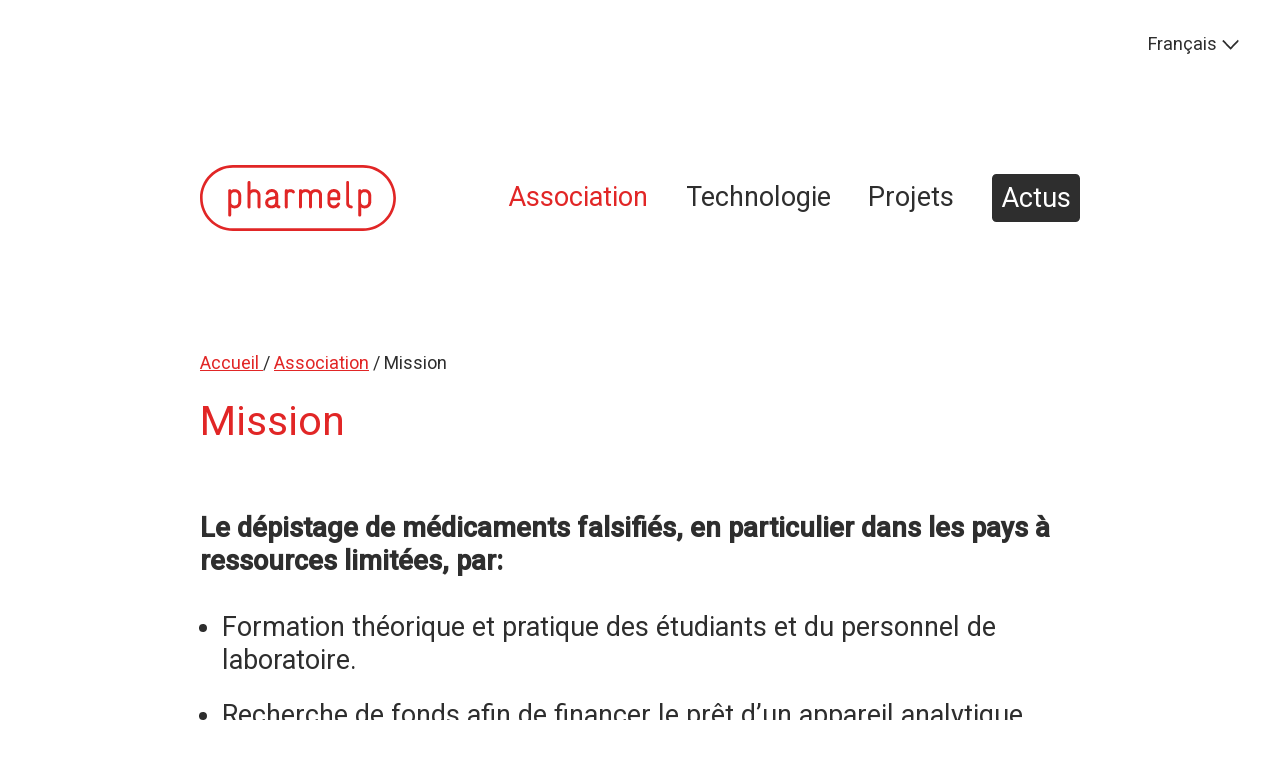

--- FILE ---
content_type: text/html;charset=UTF-8
request_url: https://pharmelp.ch/fr/association/mission
body_size: 2631
content:
<!DOCTYPE html>
<html lang="fr">
<head>

    <meta charset="utf-8" />
    <title>Pharmelp — Mission</title>
    <meta http-equiv="X-UA-Compatible" content="IE=edge">
    <meta name="viewport" content="width=device-width, initial-scale=1, user-scalable=no">
        <meta name="generator" content="GravCMS" />
    <meta name="description" content="Pharmelp est une association à but non lucratif, créée afin de soutenir le contrôle de qualité et le dépistage de médicaments contrefaits dans les pays en voie de développement." />
    <link rel="shortcut icon" type="image/png" href="/user/themes/maskin/images/logo.png" />
    <link rel="canonical" href="https://pharmelp.ch/fr/association/mission" />
<link rel="apple-touch-icon" href="">

<!-- Global site tag (gtag.js) - Google Analytics -->
<script async src="https://www.googletagmanager.com/gtag/js?id=G-FL8NXPP0C4"></script>
<script>
  window.dataLayer = window.dataLayer || [];
  function gtag(){dataLayer.push(arguments);}
  gtag('js', new Date());

  gtag('config', 'G-FL8NXPP0C4');
</script>


            
    <link href="/user/plugins/youtube/css/youtube.css" type="text/css" rel="stylesheet">
<link href="/user/plugins/login/css/login.css" type="text/css" rel="stylesheet">
<link href="/user/themes/maskin/css/css.css" type="text/css" rel="stylesheet">
<link href="/user/themes/maskin/css/glightbox.min.css" type="text/css" rel="stylesheet">

    <script src="/user/themes/maskin/js/js.js"></script>


</head>
<body id="top">

<nav>
            
<div class="logo">
  <a href="/fr"><img src="/user/themes/maskin/images/logo.svg"></a>
</div>
<div id="navDesk">
        <a href="/fr/association" class="navElem active ">
    Association
  </a>
        <a href="/fr/technologie" class="navElem  ">
    Technologie
  </a>
        <a href="/fr/projets" class="navElem  ">
    Projets
  </a>
        <a href="/fr/news" class="navElem  navElemNews">
    Actus
  </a>
  
  <div class="divElem">

        <span class="navElem arrowDown navLang">Français<img src="/user/themes/maskin/images/arrowDown.svg"></span>
    
    <div class="dropElem">

            <a href="/en/association/mission" class="navElem navLang">English</a>
      
  </div>


</div>

</div>

<div onclick="openMenu()" id="hamburger">
  <span class="top">&nbsp</span>
  <span class="mid">&nbsp</span>
  <span class="bot">&nbsp</span>
</div>

<div id="menu">

<h2><a href="/fr/association" class="navElem active ">
  Association
</a></h2>

<h2><a href="/fr/technologie" class="navElem  ">
  Technologie
</a></h2>

<h2><a href="/fr/projets" class="navElem  ">
  Projets
</a></h2>

<h2><a href="/fr/news" class="navElem  navElemNews">
  Actus
</a></h2>
</div>


<!-- <div>
  <a href="/de/association/mission" class="langNav ">Deutsch</a>
</div>

<div>
  <a href="/fr/association/mission" class="langNav  active_lang ">Français</a>
</div> -->
    </nav>


<div id="content">

<section class="module breadcrump">
  <p class="texte_petit"><a href="/fr"> Accueil </a> / <a href="/fr/association">Association</a> / Mission</p>
</section>

<section class="module title">
  <h1 class="rouge">Mission</h1>

</section>
<section class="module default">
  <p class="texte_normal"><strong>Le dépistage de médicaments falsifiés, en particulier dans les pays à ressources limitées, par:</strong></p>
<ul>
<li>
<p class="texte_normal">Formation théorique et pratique des étudiants et du personnel de laboratoire.</p>
</li>
<li>
<h2 class="titre_normal">Recherche de fonds afin de financer le prêt d’un appareil analytique simple et robuste, basé sur l’électrophorèse capillaire.</h2>
</li>
<li>
<p class="texte_normal">Apport d’un support scientifique et technique (développement et validation de méthode, maintenance préventive et curative)</p>
</li>
</ul>
<p> </p>
<p class="texte_normal"><strong>Le contrôle de la qualité dans le domaine pharmaceutique:</strong></p>
<ul>
<li>
<p class="texte_normal">Etudes de stabilité.</p>
</li>
<li>
<p class="texte_normal">Contrôle d’identité.</p>
</li>
<li>
<p class="texte_normal">Développement de méthodes.</p>
</li>
</ul>
<p class="texte_normal titre_grand rouge texte_petit"> </p>
<h1 class="texte_normal titre_grand rouge">Ressources financières</h1>
<ul>
<li class="texte_normal">Les cotisations annuelles des membres.</li>
<li class="texte_normal">Des legs.</li>
<li class="texte_normal">Des dons.</li>
<li class="texte_normal">Le financement de projets ciblés par des organismes officiels ou des fondations à but humanitaire; des recettes réalisées lors de cours, stages ou expositions; des opérations publicitaires.</li>
</ul>
<h1 class="texte_normal titre_grand rouge"> </h1>
<h1 class="texte_normal titre_grand rouge">Responsables</h1>
<ul>
<li class="texte_normal">Prof. Claude Rohrbasser, Président de Pharmelp</li>
<li class="texte_normal">Prof. Serge Rudaz, Vice-président de Pharmelp</li>
<li class="texte_normal">Prof. Pascal Bonnabry, Vice-président de Pharmelp</li>
</ul>
<p class="texte_normal"> </p>
<h1 class="titre_grand rouge">Contact</h1>
<p class="texte_normal">Dr Claude Rohrbasser</p>
<p class="texte_normal">e-mail : <a href="mailto:info@pharmelp.ch">info@pharmelp.ch</a></p>
<p class="texte_normal"> </p>
<p class="texte_normal"> </p>
<h1 class="texte_normal titre_grand rouge">Distinction</h1>
<p class="texte_normal">En 2010, l’association Pharmelp a reçu le Tropée à l’Innovations des Hôpitaux Universitaires de Genève pour son appareil d’électrophorèse capillaire (ECB).</p>
</section>

<section class="module gallerie">
    <a class="lightbox" data-description=".desc-1" rel="lightbox" href="/fr/association/mission/image16.png"><img alt=""  src="/fr/association/mission/image16.png" style="cursor: zoom-in;"></a>

  <div class="glightbox-desc desc-1">
    <div class="lightboxDescription">
    
  </div>

</div>

  <a class="lightbox" data-description=".desc-2" rel="lightbox" href="/fr/association/mission/Pharmelp-trophy-innovation-HUG.jpeg"><img alt=""  src="/fr/association/mission/Pharmelp-trophy-innovation-HUG.jpeg" style="cursor: zoom-in;"></a>

  <div class="glightbox-desc desc-2">
    <div class="lightboxDescription">
    
  </div>

</div>

  <a class="lightbox" data-description=".desc-3" rel="lightbox" href="/fr/association/mission/image15.jpeg"><img alt=""  src="/fr/association/mission/image15.jpeg" style="cursor: zoom-in;"></a>

  <div class="glightbox-desc desc-3">
    <div class="lightboxDescription">
    
  </div>

</div>

</section>


</div>


<div id="footer">

  <div class="footerCols">
    <div class="footerCol">
      <li class="footerSection"><a href="/fr/association">Association</a></li>
            <li class="footerItem"><a href="/fr/association/mission">Mission</a></li>
          <li class="footerItem"><a href="/fr/association/contrefacon">Contrefaçon</a></li>
          <li class="footerItem"><a href="/fr/association/instructional-videos">Vidéos didactiques</a></li>
          <li class="footerItem"><a href="/fr/association/comite">Comité</a></li>
          <li class="footerItem"><a href="/fr/association/articles-de-presse">Articles de presse</a></li>
          <li class="footerItem"><a href="/fr/association/references">Références</a></li>
          <li class="footerItem"><a href="/fr/association/partenaires">Partenaires</a></li>
          <li class="footerItem"><a href="/fr/association/devenir-membre">Devenir membre</a></li>
      </div>

  <div class="footerCol">
    <li class="footerSection"><a href="/fr/news">Actus</a></li>
  </div>


  <div class="footerCol">
    <li class="footerSection"><a href="/fr/technologie">Technologie</a></li>
        <li class="footerItem"><a href="/fr/technologie/electrophorese-capillaire-ec">Electrophorèse capillaire</a></li>
      <li class="footerItem"><a href="/fr/technologie/appareil-ecb">Appareil ECB</a></li>
      <li class="footerItem"><a href="/fr/technologie/controle-de-qualite">Contrôle de qualité</a></li>
  </div>



<div class="footerCol">
  <li class="footerSection"><a href="/fr/projets">Projets</a></li>
    <li class="footerItem"><a href="/fr/projets/soudan-2017">Soudan, 2017</a></li>
  <li class="footerItem"><a href="/fr/projets/senegal-2016">Sénégal, 2016</a></li>
  <li class="footerItem"><a href="/fr/projets/rwanda-2015">Rwanda, 2015</a></li>
  <li class="footerItem"><a href="/fr/projets/madagascar-2015">Madagascar, 2015</a></li>
  <li class="footerItem"><a href="/fr/projets/senegal-2012">Sénégal, 2012</a></li>
  <li class="footerItem"><a href="/fr/projets/congo-rdc-2012">Congo (RDC), 2012</a></li>
  <li class="footerItem"><a href="/fr/projets/cambodge-2011">Cambodge, 2011</a></li>
  <li class="footerItem"><a href="/fr/projets/mali-2009">Mali, 2009</a></li>
</div>
</div>

<hr>
<div class="lastLine">

  <a href="/fr"><img src="/user/themes/maskin/images/logo.svg"></a>

  <p><a href="/intranet">Intranet</a></p>
<p><a href="mailto:info@pharmelp.ch">info@pharmelp.ch</a></p>
  <p><a href="/fr/association/mission" class="navElem">fr</a> / <a href="/en/association/mission" class="navElem">en</a></p>


</div>
</div>

    
<script>
loadControls();
</script>

<script src="/user/plugins/lightbox-gallery/js/glightbox.min.js"></script>
<script>
const lightbox = GLightbox({"selector":"[rel=\"lightbox\"], .glightbox","width":"90vw","height":"auto"});
</script>
</body>
</html>


--- FILE ---
content_type: text/css
request_url: https://pharmelp.ch/user/themes/maskin/css/css.css
body_size: 2791
content:
@import url("https://fonts.googleapis.com/css2?family=Roboto:wght@400;500&display=swap");
html {
  font-family: "Roboto", sans-serif;
  color: #2E2E2E;
  scroll-behavior: smooth;
  box-sizing: border-box;
}

*,
*:after,
*:before {
  box-sizing: inherit;
}

body {
  background-color: #fff;
  margin: 0 auto;
  line-height: 1rem;
  height: 100%;
  color: #2E2E2E;
}

iframe {
  border: none;
}

blockquote,
h1,
h2,
h3,
li,
p,
ul {
  -webkit-margin-before: 0;
          margin-block-start: 0;
  -webkit-margin-after: 0;
          margin-block-end: 0;
  -webkit-margin-start: 0;
          margin-inline-start: 0;
  -webkit-margin-end: 0;
          margin-inline-end: 0;
}

.legend,
.texte_normal,
.titre_normal,
h2,
li,
nav,
p {
  margin-top: 0;
  margin-bottom: 1.5rem;
  font-style: normal;
  font-size: 1.23rem;
  line-height: 1.5rem;
  font-weight: normal;
}
@media (max-width: 600px) {
  .legend,
.texte_normal,
.titre_normal,
h2,
li,
nav,
p {
    font-size: 2.46rem;
    line-height: 3rem;
    margin-bottom: 3rem;
  }
}

p:last-child {
  margin-bottom: 0;
}
@media (max-width: 600px) {
  p:last-child {
    margin-bottom: 0;
  }
}

.texte_grand,
.titre_grand,
h1 {
  margin-top: 0;
  margin-bottom: 2.3rem;
  font-style: normal;
  font-size: 1.886rem;
  line-height: 2.3rem;
  font-weight: normal;
}
@media (max-width: 600px) {
  .texte_grand,
.titre_grand,
h1 {
    font-size: 3.69rem;
    line-height: 4.5rem;
    margin-bottom: 4.5rem;
  }
}

sup {
  vertical-align: top;
  position: relative;
  font-size: 60%;
  top: -0.3rem;
}

.rouge {
  color: #e12626;
}

iframe {
  width: 40rem;
  height: 22.5rem;
}

#footer,
#more,
.categor,
.texte_petit,
.third > p,
.titre_petit,
h3,
h4 {
  margin-top: 0;
  margin-bottom: 2rem;
  font-size: 0.82rem;
  line-height: 1rem;
  font-weight: normal;
}
@media (max-width: 600px) {
  #footer,
#more,
.categor,
.texte_petit,
.third > p,
.titre_petit,
h3,
h4 {
    margin-right: 0;
    font-size: 1.64rem;
    line-height: 2rem;
  }
}

ul {
  padding: 0;
  margin: 0;
}

li {
  position: relative;
  left: 1rem;
  margin-bottom: 1rem !important;
}

table {
  width: 40rem !important;
  margin: 0 !important;
}

td {
  padding: 0 0.5rem;
}

a,
a:active,
a:focus,
a:visited {
  color: #e12626;
}

blockquote {
  background-color: #eee;
  padding: 1rem;
}
blockquote p {
  font-size: 0.82rem !important;
  line-height: 1rem !important;
  margin-bottom: 0 !important;
}
blockquote img {
  margin: -1rem -1rem 1rem;
}

.glightbox-clean .gslide-description {
  background: transparent !important;
}

.lightboxDescription {
  background-color: transparent;
  color: #fff !important;
  font-size: 0.82rem !important;
  line-height: 1rem;
  font-family: "Roboto", sans-serif !important;
}

.module.gallerie {
  width: 42rem;
  display: -webkit-flex;
  display: flex;
  -webkit-flex-wrap: wrap;
          flex-wrap: wrap;
}
.module.gallerie img {
  width: 12rem;
  height: 12rem;
  -o-object-fit: cover;
     object-fit: cover;
  border-radius: 0.3rem;
  margin: 0 0.98rem 2rem;
}
@media (max-width: 600px) {
  .module.gallerie img {
    width: 17rem;
    height: 17rem;
    margin: 0 1.48rem 3rem;
  }
}

nav {
  display: -webkit-flex;
  display: flex;
  -webkit-justify-content: space-between;
          justify-content: space-between;
  -webkit-align-items: center;
          align-items: center;
  width: 40rem;
  height: 6rem;
  margin: 6rem auto 4rem;
}
@media (max-width: 600px) {
  nav {
    height: 8rem;
  }
}
nav .logo {
  height: 3rem;
}
@media (max-width: 600px) {
  nav .logo {
    height: 6rem;
  }
}
nav .logo img {
  height: 3rem;
}
@media (max-width: 600px) {
  nav .logo img {
    height: 6rem;
  }
}
nav #navDesk {
  width: 26rem;
  display: -webkit-flex;
  display: flex;
  -webkit-justify-content: space-between;
          justify-content: space-between;
  -webkit-align-items: center;
          align-items: center;
}
@media (max-width: 600px) {
  nav #navDesk {
    display: none;
  }
}
nav #navDesk .navElem {
  color: #2E2E2E;
  text-decoration: none;
}
nav #navDesk .navElem.active, nav #navDesk .navElem:hover {
  color: #e12626;
}
nav #navDesk .navElemNews {
  border-radius: 0.2rem;
  transition: all 0.2s;
  width: 4rem;
  height: 2.2rem;
  line-height: 2rem;
  text-align: center;
  text-decoration: none;
  background-color: #2E2E2E;
  border: 0.1rem solid #2E2E2E;
  color: #fff;
}
nav #navDesk .navElemNews.active {
  -webkit-transform: translate(0, -0.2rem) rotate(-10deg);
          transform: translate(0, -0.2rem) rotate(-10deg);
  color: #fff;
  background-color: #e12626;
  border: 0.1rem solid #e12626;
}
nav #navDesk .navElemNews:hover {
  -webkit-transform: translate(0, -0.2rem) rotate(-10deg) scale(1.08);
          transform: translate(0, -0.2rem) rotate(-10deg) scale(1.08);
  color: #fff;
  background-color: #e12626;
  border: 0.1rem solid #e12626;
}
nav .navLang {
  font-size: 0.82rem;
  line-height: 2rem;
}
nav .divElem {
  position: absolute;
  top: 1rem;
  right: 1.5rem;
  display: -webkit-flex;
  display: flex;
  -webkit-flex-direction: column;
          flex-direction: column;
  width: 4.5rem;
}
nav .divElem span:hover {
  cursor: pointer;
}
nav .divElem .dropElem {
  width: 3.5rem;
  position: relative;
  visibility: hidden;
  opacity: 0;
  transition: all 0.5s ease;
  display: none;
}
nav .divElem:hover {
  position: absolute;
  display: -webkit-flex;
  display: flex;
  -webkit-flex-direction: column;
          flex-direction: column;
  -webkit-justify-content: center;
          justify-content: center;
}
nav .divElem:hover .dropElem {
  display: -webkit-flex;
  display: flex;
  -webkit-flex-direction: column;
          flex-direction: column;
  visibility: visible;
  opacity: 1;
  transition: all 0.5s ease;
}
nav #hamburger {
  display: none;
  cursor: pointer;
  height: 1.5rem;
  width: 1.5rem;
}
@media (max-width: 600px) {
  nav #hamburger {
    display: block;
    height: 3rem;
    width: 3rem;
  }
}
nav #hamburger span {
  background-color: #e12626;
  position: absolute;
  transition: margin 0.35s ease, opacity 0.2s ease, -webkit-transform 0.35s ease;
  transition: transform 0.35s ease, margin 0.35s ease, opacity 0.2s ease;
  transition: transform 0.35s ease, margin 0.35s ease, opacity 0.2s ease, -webkit-transform 0.35s ease;
  width: 1.5rem;
  height: 0.09rem;
}
@media (max-width: 600px) {
  nav #hamburger span {
    height: 0.18rem;
    width: 3rem;
  }
}
nav #hamburger .top {
  margin-top: 0.25rem;
}
@media (max-width: 600px) {
  nav #hamburger .top {
    margin-top: 0.5rem;
  }
}
nav #hamburger .mid {
  margin-top: 0.75rem;
  opacity: 1;
}
@media (max-width: 600px) {
  nav #hamburger .mid {
    margin-top: 1.5rem;
  }
}
nav #hamburger .bot {
  margin-top: 1.25rem;
}
@media (max-width: 600px) {
  nav #hamburger .bot {
    margin-top: 2.5rem;
  }
}
nav #hamburger.open .top {
  -webkit-transform: rotate(-45deg);
          transform: rotate(-45deg);
  margin-top: 0.75rem;
}
@media (max-width: 600px) {
  nav #hamburger.open .top {
    margin-top: 1.5rem;
  }
}
nav #hamburger.open .mid {
  opacity: 0;
}
nav #hamburger.open .bot {
  -webkit-transform: rotate(45deg);
          transform: rotate(45deg);
  margin-top: 0.75rem;
}
@media (max-width: 600px) {
  nav #hamburger.open .bot {
    margin-top: 1.5rem;
  }
}
nav #menu {
  position: absolute;
  top: 12rem;
  left: 0;
  height: 100vh;
  width: 100vw;
  padding-left: calc(50vw - 20rem);
  padding-right: calc(50vw - 20rem);
  padding-top: 3rem;
  background-color: #e12626;
  z-index: -1;
  opacity: 0;
  transition: all 0.5s ease;
}
@media (max-width: 600px) {
  nav #menu {
    top: 18rem;
  }
}
nav #menu .navElem {
  text-decoration: none;
  margin-bottom: 1rem;
  color: #fff;
  border-bottom: 0.09rem solid #e12626;
}
@media (max-width: 600px) {
  nav #menu .navElem {
    border-bottom: 0.18rem solid #e12626;
  }
}
nav #menu .navElem.active, nav #menu .navElem:hover {
  border-bottom: 0.09rem solid #fff;
}
@media (max-width: 600px) {
  nav #menu .navElem.active, nav #menu .navElem:hover {
    border-bottom: 0.18rem solid #fff;
  }
}
nav #menu.open {
  z-index: 10;
  opacity: 1;
}

.arrowDown img,
.arrowDown:active img,
.arrowDown:focus img,
.arrowDown:visited img {
  width: 1rem !important;
  height: 0.5rem !important;
}

.linkArrow,
.linkArrow:active,
.linkArrow:focus,
.linkArrow:visited {
  color: #e12626;
  text-decoration: none;
  font-size: 1.23rem;
  line-height: 1.5rem;
  text-align: right;
  display: block;
  margin-bottom: 0;
  margin-top: 0;
}
@media (max-width: 600px) {
  .linkArrow,
.linkArrow:active,
.linkArrow:focus,
.linkArrow:visited {
    font-size: 2.46rem;
    line-height: 3rem;
  }
}
.linkArrow img,
.linkArrow:active img,
.linkArrow:focus img,
.linkArrow:visited img {
  position: relative;
  left: 0;
  transition: all 0.25s ease;
  width: 2rem !important;
  height: 0.74rem !important;
}
@media (max-width: 600px) {
  .linkArrow img,
.linkArrow:active img,
.linkArrow:focus img,
.linkArrow:visited img {
    width: 3rem !important;
    height: 1.11rem !important;
  }
}

.linkArrow:hover img {
  left: 0.3rem;
}

.linkArrowProjets,
.linkArrowProjets:active,
.linkArrowProjets:focus,
.linkArrowProjets:visited {
  color: #e12626;
  text-decoration: none;
  font-size: 1.886rem;
  line-height: 2.3rem;
  text-align: left;
  display: block;
  margin-bottom: 0;
  margin-top: 4rem;
}
@media (max-width: 600px) {
  .linkArrowProjets,
.linkArrowProjets:active,
.linkArrowProjets:focus,
.linkArrowProjets:visited {
    font-size: 2.46rem;
    line-height: 3rem;
  }
}
.linkArrowProjets img,
.linkArrowProjets:active img,
.linkArrowProjets:focus img,
.linkArrowProjets:visited img {
  position: relative;
  left: 0;
  transition: all 0.25s ease;
  width: 3rem !important;
  height: 1.11rem !important;
}
@media (max-width: 600px) {
  .linkArrowProjets img,
.linkArrowProjets:active img,
.linkArrowProjets:focus img,
.linkArrowProjets:visited img {
    width: 4rem !important;
    height: 1.5rem !important;
  }
}

.linkArrowProjets:hover img {
  left: 0.3rem;
}

hr {
  width: 40rem;
  margin: auto;
  height: 0.09rem;
  background-color: #e12626;
  border-width: 0;
  margin-top: 3rem;
  margin-bottom: 3rem;
}

.module {
  margin: auto auto 0;
  position: relative;
  width: 40rem;
}

.home-image-module {
  height: 29rem;
}
@media (max-width: 600px) {
  .home-image-module {
    height: 43rem;
  }
}
.home-image-module .home-image {
  width: 40rem;
  height: 26rem;
  position: absolute;
  top: 0;
  left: 0;
  -o-object-fit: cover;
     object-fit: cover;
}
@media (max-width: 600px) {
  .home-image-module .home-image {
    top: 5rem;
    width: 40rem;
    height: 40rem;
  }
}

.default {
  width: 40rem;
  margin-left: auto;
  margin-right: auto;
  margin-bottom: 3rem;
}
.default img {
  width: 40rem;
  height: 24rem;
  -o-object-fit: cover;
     object-fit: cover;
}
@media (max-width: 600px) {
  .default img {
    height: 40rem;
  }
}

.linkBlock {
  width: 40rem;
  margin-left: auto;
  margin-right: auto;
}
.linkBlock a,
.linkBlock a:active,
.linkBlock a:focus,
.linkBlock a:visited {
  color: #2E2E2E;
  text-decoration: none;
}
.linkBlock img {
  width: 40rem;
  height: 24rem;
  -o-object-fit: cover;
     object-fit: cover;
}
@media (max-width: 600px) {
  .linkBlock img {
    height: 40rem;
  }
}

.linkPartners {
  width: 40rem;
  margin-left: auto;
  margin-right: auto;
}
.linkPartners .containerContainerPartners {
  width: 40rem;
  overflow: hidden;
}
.linkPartners .containerPartners {
  padding: 3rem 0;
  position: relative;
  display: -webkit-flex;
  display: flex;
  width: -webkit-fit-content;
  width: -moz-fit-content;
  width: fit-content;
  -webkit-animation: anim 15s linear infinite;
          animation: anim 15s linear infinite;
  -webkit-transform: translateX(0);
          transform: translateX(0);
}
.linkPartners .containerPartners .logoPartners {
  -webkit-transform: translateX(0);
          transform: translateX(0);
}
.linkPartners .containerPartners .logoPartners img {
  height: 5rem;
  width: 20rem;
  -o-object-fit: contain;
     object-fit: contain;
}

@-webkit-keyframes anim {
  0% {
    -webkit-transform: translateX(0);
            transform: translateX(0);
  }
  100% {
    -webkit-transform: translateX(calc(-100% + 40rem));
            transform: translateX(calc(-100% + 40rem));
  }
}

@keyframes anim {
  0% {
    -webkit-transform: translateX(0);
            transform: translateX(0);
  }
  100% {
    -webkit-transform: translateX(calc(-100% + 40rem));
            transform: translateX(calc(-100% + 40rem));
  }
}
.news .linkArrow {
  text-align: left;
  text-decoration: none;
  color: #2E2E2E;
}
.news .newsDate {
  position: absolute;
  top: -2rem;
  font-size: smaller;
  color: #e12626;
}

.text-retrait {
  width: 40rem;
  margin-left: auto;
  margin-right: auto;
}
.text-retrait h1 {
  font-weight: 500;
}
.text-retrait p {
  padding-left: 5rem;
}

.breadcrump {
  margin-bottom: 1rem;
}
.breadcrump a {
  text-decoration: underline;
}

.title {
  margin-bottom: 3rem;
}

.intro {
  margin-bottom: 3rem;
}

.newsContent {
  margin-bottom: 3rem;
}
.newsContent img {
  max-width: 40rem;
}

.imageLegende {
  margin-bottom: 3rem;
}
.imageLegende img {
  width: 40rem;
}
.imageLegende .legend {
  width: 40rem;
  background-color: #eee;
  padding: 1rem;
}

.listProjets a:last-child {
  margin-bottom: 6rem;
}

.map {
  width: 40rem;
  margin-left: auto;
  margin-right: auto;
}
.map h1 {
  font-weight: 500;
  margin-bottom: 1rem;
}
.map p {
  margin-bottom: 2rem;
}
.map img {
  width: 40rem;
  -o-object-fit: cover;
     object-fit: cover;
}
@media (max-width: 600px) {
  .map img {
    height: 40rem;
  }
}

#footer {
  background-color: #eee;
  width: 100vw;
  padding: 8rem 0 4rem;
  margin: 15rem 0 0;
}
#footer a,
#footer a:active,
#footer a:focus,
#footer a:visited {
  color: #2E2E2E;
  text-decoration: none;
}
#footer .footerCols {
  display: -webkit-flex;
  display: flex;
  width: 40rem;
  margin: auto;
  -webkit-flex-wrap: wrap;
          flex-wrap: wrap;
  -webkit-flex-direction: column;
          flex-direction: column;
  max-height: 21rem;
}
@media (max-width: 600px) {
  #footer .footerCols {
    -webkit-flex-direction: row;
            flex-direction: row;
    max-height: none;
  }
}
#footer .footerCols .footerCol {
  display: -webkit-flex;
  display: flex;
  width: 13.3333333333rem;
  -webkit-flex-direction: column;
          flex-direction: column;
  margin-bottom: 1rem;
}
@media (max-width: 600px) {
  #footer .footerCols .footerCol {
    width: 20rem;
    margin-bottom: 2rem;
    -webkit-order: 3;
            order: 3;
  }
  #footer .footerCols .footerCol:first-child {
    -webkit-order: 1;
            order: 1;
  }
  #footer .footerCols .footerCol:last-child {
    -webkit-order: 2;
            order: 2;
  }
}
#footer .footerCols .footerCol li {
  left: 0;
  font-size: 0.82rem;
  line-height: 1rem;
  margin-top: 0;
  margin-bottom: 0.5rem;
  list-style: none;
}
@media (max-width: 600px) {
  #footer .footerCols .footerCol li {
    font-size: 1.64rem;
    line-height: 2rem;
  }
}
#footer .footerCols .footerCol .footerSection a,
#footer .footerCols .footerCol .footerSection a:active,
#footer .footerCols .footerCol .footerSection a:focus,
#footer .footerCols .footerCol .footerSection a:hover,
#footer .footerCols .footerCol .footerSection a:visited {
  color: #e12626;
}
#footer .lastLine {
  width: 40rem;
  margin: auto;
  display: -webkit-flex;
  display: flex;
  -webkit-justify-content: space-between;
          justify-content: space-between;
  height: 3rem;
}
@media (max-width: 600px) {
  #footer .lastLine {
    display: block;
    height: -webkit-fit-content;
    height: -moz-fit-content;
    height: fit-content;
  }
}
#footer .lastLine img {
  height: 2rem;
}
@media (max-width: 600px) {
  #footer .lastLine img {
    position: relative;
    left: -1rem;
    height: 4rem;
    margin-bottom: 3rem;
  }
}
#footer .lastLine p {
  margin: 0 0 0 1rem;
  font-size: 0.82rem;
  line-height: 2.1rem;
  height: 2rem;
}
@media (max-width: 600px) {
  #footer .lastLine p {
    font-size: 1.64rem;
    line-height: 2rem;
    margin: 0.5rem 0 0;
  }
}


--- FILE ---
content_type: application/javascript
request_url: https://pharmelp.ch/user/themes/maskin/js/js.js
body_size: 976
content:

window.onresize = function() {
  var size = Math.min( window.innerWidth , 1100 ) / 50;
  document.documentElement.style.fontSize = size + 'px';
  setTimeout(function() {
    var size = Math.min( window.innerWidth , 1100 ) / 50;
    document.documentElement.style.fontSize = size + 'px';
  }, 500);
}

window.onresize();

function openMenu() {
  var hamburger = document.getElementById('hamburger');
  var menu = document.getElementById('menu');

  hamburger.classList.toggle("open");
  menu.classList.toggle("open");
}


function scrollToTop() {
  var position = document.body.scrollTop || document.documentElement.scrollTop;
  if (position) {
    window.scrollBy(0, -Math.max(1, Math.floor(position / 10)));
    scrollAnimation = setTimeout("scrollToTop()", 5);
  } else clearTimeout(scrollAnimation);
}


document.addEventListener('keydown', function(event) {
  var nomTouche = event.key;
  var body = document.body;
  if (nomTouche === 'g') {
    body.classList.toggle('grid');
  } else if (nomTouche === 'l') {
    body.classList.toggle('lines');
  }
});

// VIDEO CONTROLS



function loadControls(){
  var videoControls = document.getElementsByClassName('video-controls');
  var videos = document.getElementsByClassName('videoWithControls');
  var playBtns = document.getElementsByClassName('play-btn');
  var pauseBtns = document.getElementsByClassName('pause-btn');
  var fullscreens = document.getElementsByClassName('fullscreen-btn');
  var replayBtns = document.getElementsByClassName('replay-btn');

  var st;
  for (var vid = 0; vid < videos.length; vid++ ){
    videoControls[vid].id = vid;
    videoControls[vid].addEventListener('mousemove',showControls, false);
    videos[vid].id = vid;
    videos[vid].addEventListener('click',pausePlayHandler, false);
    videos[vid].parentElement.id = vid;
    videos[vid].parentElement.addEventListener('mousemove',showControls, false);
    playBtns[vid].id = vid;
    playBtns[vid].addEventListener('click',pausePlayHandler, false);
    pauseBtns[vid].id = vid;
    pauseBtns[vid].addEventListener('click',pausePlayHandler, false);
    fullscreens[vid].id = vid;
    fullscreens[vid].addEventListener('click',fullscreenHandler, false);
    replayBtns[vid].id = vid;
    replayBtns[vid].addEventListener('click',replayHandler, false);
  }


  function pausePlayHandler(e) {

    if (videoControls[e.target.id].classList.contains('hiddenVideo') && window.matchMedia("(max-width: 600px)").matches ){
      videoControls[e.target.id].classList.remove('hiddenVideo');
      clearTimeout(st);
      st = setTimeout(function(){videoControls[e.target.id].classList.add('hiddenVideo')}, 2000);
    } else if (videos[e.target.id].paused) {
      // If paused, then play

      videos[e.target.id].play();

      // Show pause button and hide play button
      pauseBtns[e.target.id].classList.remove('hiddenjs');
      playBtns[e.target.id].classList.add('hiddenjs');

      clearTimeout(st);
      st = setTimeout(function(){videoControls[e.target.id].classList.add('hiddenVideo')}, 2000);
    } else {
      // If playing, then pause
      videos[e.target.id].pause();
      // Show play button and hide pause button
      clearTimeout(st);
      videoControls[e.target.id].classList.remove('hiddenVideo');
      pauseBtns[e.target.id].classList.add('hiddenjs');
      playBtns[e.target.id].classList.remove('hiddenjs');
    }
  }


  function showControls(e) {

    if (videoControls[e.target.id].classList.contains('hiddenVideo')){
      videoControls[e.target.id].classList.remove('hiddenVideo');
      clearTimeout(st);
      st = setTimeout(function(){videoControls[e.target.id].classList.add('hiddenVideo')}, 2000);
    }
  }

  function playHandler(e) {

    if (videos[e.target.id].paused) {
      // If paused, then play
      videos[e.target.id].play();
      // Show pause button and hide play button
      pauseBtns[e.target.id].classList.remove('hiddenjs');
      playBtns[e.target.id].classList.add('hiddenjs');
      clearTimeout(st);
      st = setTimeout(function(){videoControls[e.target.id].classList.add('hiddenVideo')}, 2000);
    }
  }



  function fullscreenHandler(e) {
    videos[e.target.id].webkitEnterFullscreen();
    playHandler(e);
  }


  function replayHandler(e) {
    // There is no replay method for HTML5 video
    // As a workaround, set currentTime to 0
    // and play the video

    videos[e.target.id].currentTime = 0;
    videos[e.target.id].play();

    pauseBtns[e.target.id].classList.remove('hiddenjs');
    playBtns[e.target.id].classList.add('hiddenjs');

    // Show or hide other video buttons accordingly
  }
}


--- FILE ---
content_type: image/svg+xml
request_url: https://pharmelp.ch/user/themes/maskin/images/arrowDown.svg
body_size: 61
content:
<svg width="30" height="15" viewBox="0 0 30 15" fill="none" xmlns="http://www.w3.org/2000/svg">
<path d="M8 2L18.5 13L29 2" stroke="#2E2E2E" stroke-width="2.38"/>
</svg>


--- FILE ---
content_type: image/svg+xml
request_url: https://pharmelp.ch/user/themes/maskin/images/logo.svg
body_size: 3586
content:
<?xml version="1.0" encoding="utf-8"?>
<!-- Generator: Adobe Illustrator 25.3.1, SVG Export Plug-In . SVG Version: 6.00 Build 0)  -->
<svg version="1.1" id="Layer_1" xmlns="http://www.w3.org/2000/svg" xmlns:xlink="http://www.w3.org/1999/xlink" x="0px" y="0px"
	 viewBox="0 0 270 90" style="enable-background:new 0 0 270 90;" xml:space="preserve">
<style type="text/css">
	.st0{fill:#E12626;}
</style>
<g>
	<g>
		<g>
			<g>
				<path class="st0" d="M47.5,59.2h-0.4c-1.9,0-3.7-0.6-4.6-1.6v10.8c0,1.3-1,2-2,2c-1,0-2-0.7-2-2V34.9c0-1.3,1-2,2-2
					c0.9,0,1.8,0.5,2,1.6c0.7-0.7,2.6-1.6,4.6-1.6h0.5c4.7,0,8.6,3.8,8.6,8.6v9.2C56.1,55.4,52.3,59.2,47.5,59.2z M52.1,41.5
					c0-2.5-2-4.5-4.6-4.5H47c-2.4,0-4.5,1.6-4.5,4.2v9.9c0,2.5,2.1,4.1,4.5,4.1h0.5c2.6,0,4.6-2,4.6-4.5V41.5z"/>
			</g>
			<g>
				<path class="st0" d="M80.5,59.2c-1,0-2-0.7-2-2V41.5c0-3.1-2.4-4.5-4.7-4.5c-2.5,0-4.9,1.5-4.9,4.3v16c0,1.3-1,2-2,2
					c-1,0-2-0.7-2-2V23.8c0-1.3,1-2,2-2c1,0,2,0.7,2,2v10.7c0.9-1,2.8-1.6,4.6-1.6h0.4c4.7,0,8.6,3.8,8.6,8.6v15.7
					C82.5,58.5,81.5,59.2,80.5,59.2z"/>
			</g>
			<g>
				<path class="st0" d="M107.7,59.2c-0.1,0-0.3,0-0.4-0.1c-1.8-0.3-2.9-1.1-3.6-2.1c-1.6,1.3-3.6,2.1-5.8,2.1h-0.5
					c-4.3,0-8.6-2.7-8.6-7.7c0-0.2,0-0.4,0-0.6c0.4-8.4,12.2-6.9,13.5-8.7c0.2-0.2,0.2-0.6,0.2-0.9c0-3.1-2-4.3-4.3-4.3h-0.4
					c-2.2,0-3.3,0.9-4.3,2.7c-0.4,0.7-1.1,1.1-1.8,1.1c-1,0-2-0.7-2-1.9c0-0.3,0.1-0.6,0.2-1c1.7-3.8,5.1-5,7.9-5h0.4
					c4.7,0,8.4,3.6,8.4,8.2v12.4c0,1,0.4,1.6,1.4,1.8c1.2,0.2,1.7,1.1,1.7,1.9C109.6,58.2,108.9,59.2,107.7,59.2z M102.5,46.4
					c-3.9,1.1-9.4,0.9-9.6,4.6c0,0.3,0,0.2,0,0.4c0,2.3,1.8,3.7,4.5,3.7h0.5c2.5,0,4.6-2,4.6-4.5C102.5,50.7,102.5,46.4,102.5,46.4z
					"/>
			</g>
			<g>
				<path class="st0" d="M127.4,38.8c-0.5,0-1.1-0.2-1.6-0.7c-0.4-0.4-1.1-1.1-2.5-1.1c-3.1,0-3.6,1.8-3.6,3.6v16.6
					c0,1.4-1,2.1-2,2.1c-1,0-2-0.7-2-2.1V34.9c0-1.3,1.1-2,2.1-2c0.7,0,1.4,0.3,1.8,1.1c0,0,1.1-1.1,3.8-1.1c2,0,4.3,0.7,5.5,2.6
					c0.4,0.5,0.5,1,0.5,1.4C129.4,38,128.5,38.8,127.4,38.8z"/>
			</g>
			<g>
				<path class="st0" d="M164.3,59.2c-1,0-2-0.7-2-2V41.4c0-2.9-1.8-4.5-4.5-4.5h-0.5c-2.6,0-4.6,2-4.6,4.6v15.6c0,1.4-1,2.1-2,2.1
					c-1,0-2-0.8-2-2.1V41.5c0-2.7-2-4.6-4.6-4.6h-0.5c-2.4,0-4.6,1.6-4.6,4.1v16.2c0,1.3-1,2-2,2c-1,0-2-0.7-2-2V34.9
					c0-1.3,1-2,2.1-2c0.9,0,1.8,0.5,2,1.6c1-1,2.7-1.6,4.6-1.6h0.5c2.7,0,5,1.2,6.6,3c1.6-1.9,3.9-3,6.6-3h0.5
					c4.5,0,8.6,2.7,8.6,8.5v15.8C166.3,58.5,165.3,59.2,164.3,59.2z"/>
			</g>
			<g>
				<path class="st0" d="M189.3,47.9h-11.6v2.7c0,2.5,2,4.5,4.5,4.5h0.5c2.1,0,3.5-1.2,4.2-2.7c0.4-0.9,1.1-1.3,1.8-1.3
					c1.1,0,2.1,0.9,2.1,2.1c0,0.3-0.1,0.6-0.2,0.9c-1.3,3-4.2,5.1-7.8,5.1h-0.5c-4.7,0-8.6-3.8-8.6-8.6v-9.2c0-4.7,3.8-8.6,8.6-8.6
					h0.5c4.7,0,8.6,3.7,8.6,8.6v4.4C191.4,47,190.5,47.9,189.3,47.9z M187.3,41.5c0-2.6-2.1-4.6-4.5-4.6h-0.5c-2.5,0-4.6,2-4.6,4.5
					v2.7h9.6V41.5z"/>
			</g>
			<g>
				<path class="st0" d="M206.3,59.2c-3.9,0-7-3.1-7-7V23.8c0-1.3,1-2,2-2c1,0,2,0.7,2,2v28.4c0,1.7,1.3,2.9,2.9,3c1.4,0,2,1,2,2
					C208.3,58.2,207.7,59.2,206.3,59.2z"/>
			</g>
			<g>
				<path class="st0" d="M224.8,59.2h-0.4c-1.9,0-3.7-0.6-4.6-1.6v10.8c0,1.3-1,2-2,2c-1,0-2-0.7-2-2V34.9c0-1.3,1-2,2-2
					c0.9,0,1.8,0.5,2,1.6c0.7-0.7,2.6-1.6,4.6-1.6h0.5c4.7,0,8.6,3.8,8.6,8.6v9.2C233.4,55.4,229.6,59.2,224.8,59.2z M229.3,41.5
					c0-2.5-2-4.5-4.6-4.5h-0.5c-2.4,0-4.5,1.6-4.5,4.2v9.9c0,2.5,2.1,4.1,4.5,4.1h0.5c2.6,0,4.6-2,4.6-4.5V41.5z"/>
			</g>
		</g>
		<g>
			<path class="st0" d="M222.2,90H45C20.2,90,0,69.8,0,45S20.2,0,45,0h177.2c24.8,0,45,20.2,45,45S247,90,222.2,90z M45,3.6
				C22.2,3.6,3.6,22.2,3.6,45c0,22.8,18.6,41.4,41.4,41.4h177.2c22.8,0,41.4-18.6,41.4-41.4c0-22.8-18.6-41.4-41.4-41.4H45z"/>
		</g>
	</g>
</g>
</svg>
